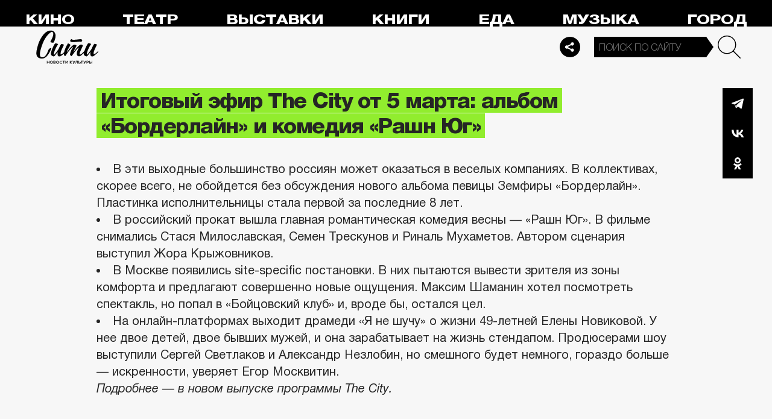

--- FILE ---
content_type: application/javascript
request_url: https://smi2.ru/counter/settings?payload=CPelAxjA_OOIvzM6JDIwOTAwZTgxLTQ5MzktNDMzMi1hMzRmLWE1YzAyMmJiNDQxNQ&cb=_callbacks____0mkslju89
body_size: 1513
content:
_callbacks____0mkslju89("[base64]");